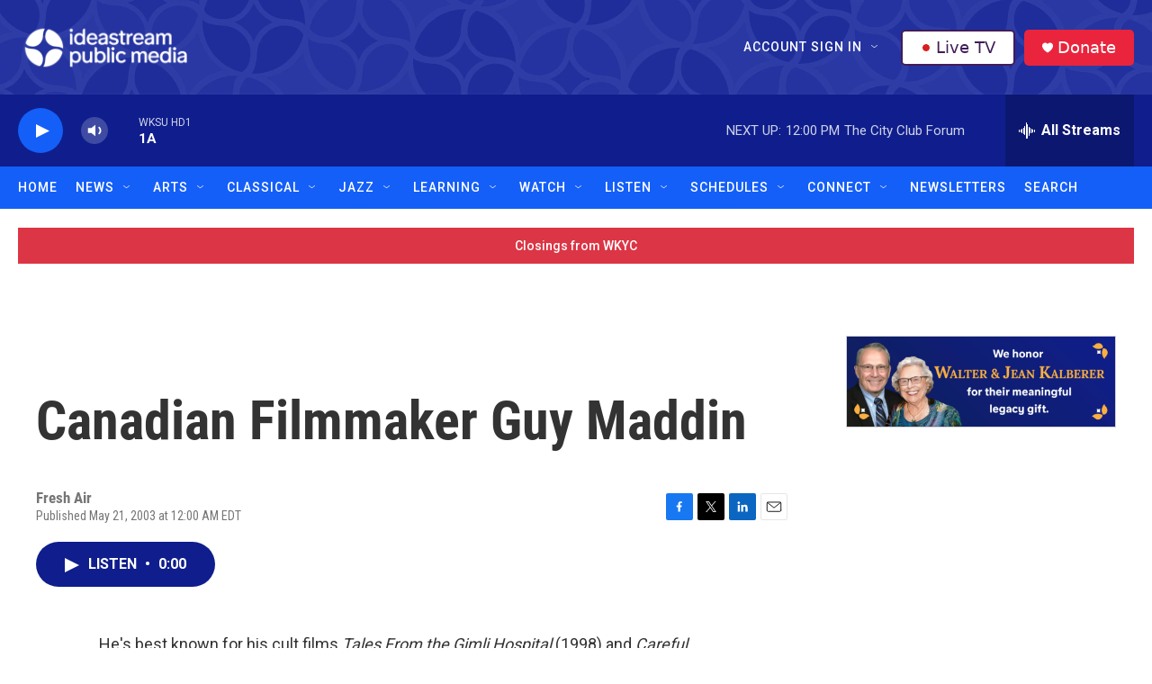

--- FILE ---
content_type: text/html; charset=utf-8
request_url: https://www.google.com/recaptcha/api2/aframe
body_size: 181
content:
<!DOCTYPE HTML><html><head><meta http-equiv="content-type" content="text/html; charset=UTF-8"></head><body><script nonce="Ryujpy8n8EoeAFwi2gcB8Q">/** Anti-fraud and anti-abuse applications only. See google.com/recaptcha */ try{var clients={'sodar':'https://pagead2.googlesyndication.com/pagead/sodar?'};window.addEventListener("message",function(a){try{if(a.source===window.parent){var b=JSON.parse(a.data);var c=clients[b['id']];if(c){var d=document.createElement('img');d.src=c+b['params']+'&rc='+(localStorage.getItem("rc::a")?sessionStorage.getItem("rc::b"):"");window.document.body.appendChild(d);sessionStorage.setItem("rc::e",parseInt(sessionStorage.getItem("rc::e")||0)+1);localStorage.setItem("rc::h",'1768578133144');}}}catch(b){}});window.parent.postMessage("_grecaptcha_ready", "*");}catch(b){}</script></body></html>

--- FILE ---
content_type: text/css
request_url: https://tags.srv.stackadapt.com/sa.css
body_size: -11
content:
:root {
    --sa-uid: '0-83cfda04-a383-500f-42b2-bfa0dd08405c';
}